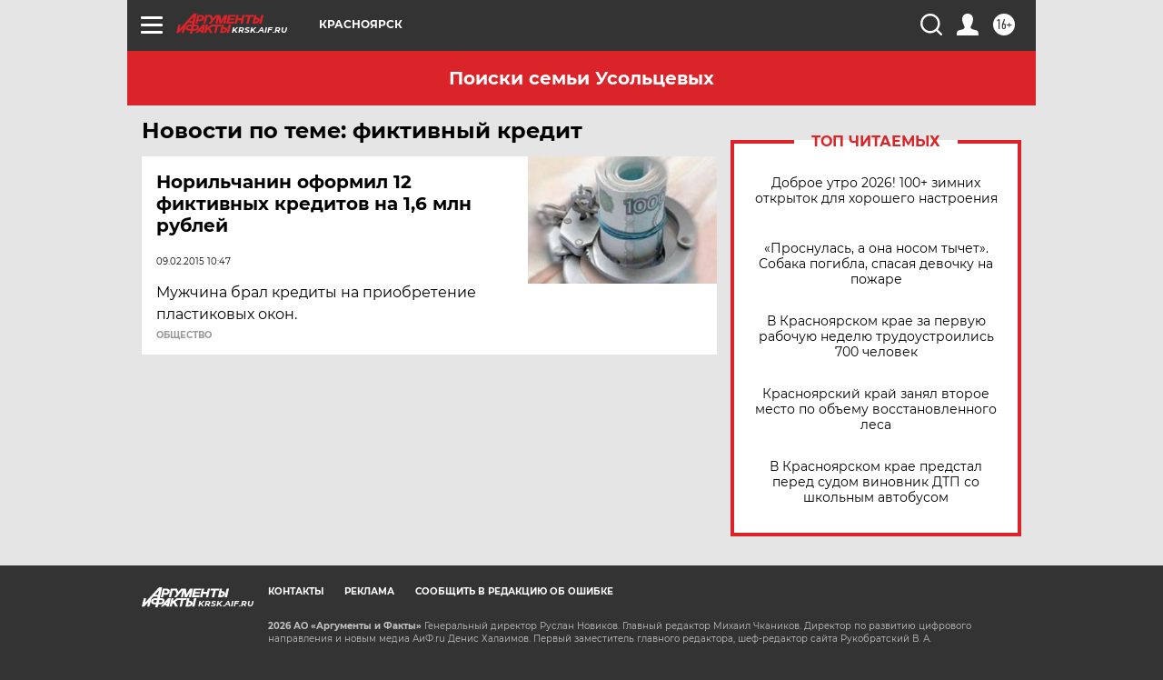

--- FILE ---
content_type: text/html
request_url: https://tns-counter.ru/nc01a**R%3Eundefined*aif_ru/ru/UTF-8/tmsec=aif_ru/116323646***
body_size: -72
content:
E4A97B24696BD807X1768675335:E4A97B24696BD807X1768675335